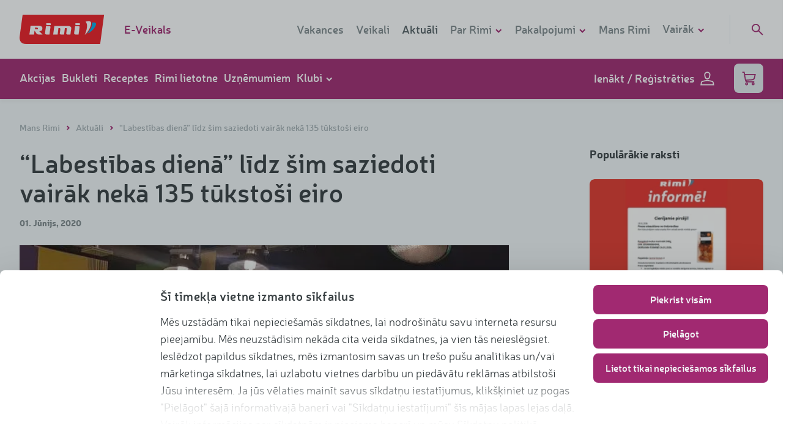

--- FILE ---
content_type: image/svg+xml
request_url: https://www.rimi.lv/front/svg/app_gallery_lv.svg
body_size: 2523
content:
<?xml version="1.0" encoding="utf-8"?>
<!-- Generator: Adobe Illustrator 26.5.0, SVG Export Plug-In . SVG Version: 6.00 Build 0)  -->
<svg version="1.1" id="copy" xmlns="http://www.w3.org/2000/svg" xmlns:xlink="http://www.w3.org/1999/xlink" x="0px" y="0px"
	 viewBox="0 0 170 52.3" style="enable-background:new 0 0 170 52.3;" xml:space="preserve">
<style type="text/css">
	.st0{fill:#21110D;}
	.st1{fill:#FFFFFF;}
	.st2{fill-rule:evenodd;clip-rule:evenodd;fill:#BD192E;}
</style>
<g id="XMLID_1_">
	<g>
		<g>
			<g>
				<g>
					<path class="st0" d="M158,0H12c-0.5,0-0.9,0-1.4,0c-0.4,0-0.8,0-1.2,0C8.6,0,7.8,0.1,6.9,0.2C6.1,0.4,5.3,0.7,4.6,1.1
						C3.8,1.5,3.1,2,2.5,2.6C1.9,3.2,1.4,3.9,1,4.7C0.6,5.5,0.4,6.3,0.2,7.1C0.1,8,0,8.8,0,9.7c0,0.4,0,0.8,0,1.2c0,0.5,0,0.9,0,1.4
						V40c0,0.5,0,0.9,0,1.4c0,0.4,0,0.8,0,1.2c0,0.9,0.1,1.7,0.2,2.6c0.1,0.9,0.4,1.7,0.8,2.5c0.4,0.8,0.9,1.5,1.5,2.1
						c0.6,0.6,1.3,1.1,2,1.5c0.8,0.4,1.5,0.7,2.4,0.8c0.8,0.2,1.7,0.2,2.5,0.2c0.4,0,0.8,0,1.2,0c0.5,0,0.9,0,1.4,0h146
						c0.5,0,0.9,0,1.4,0c0.4,0,0.8,0,1.2,0c0.8,0,1.7-0.1,2.5-0.2c0.8-0.2,1.6-0.4,2.4-0.8c0.8-0.4,1.4-0.9,2-1.5
						c0.6-0.6,1.1-1.3,1.5-2.1c0.4-0.8,0.6-1.6,0.8-2.5c0.2-0.9,0.2-1.7,0.2-2.6c0-0.4,0-0.8,0-1.2c0-0.5,0-0.9,0-1.4V12.3
						c0-0.5,0-0.9,0-1.4c0-0.4,0-0.8,0-1.2c0-0.9-0.1-1.7-0.2-2.6c-0.1-0.9-0.4-1.7-0.8-2.5c-0.4-0.8-0.9-1.5-1.5-2.1
						c-0.6-0.6-1.3-1.1-2-1.5c-0.8-0.4-1.6-0.7-2.4-0.8c-0.8-0.2-1.7-0.2-2.5-0.2c-0.4,0-0.8,0-1.2,0C158.9,0,158.5,0,158,0L158,0z"
						/>
					<path class="st0" d="M10.6,51.2c-0.4,0-0.8,0-1.1,0c-0.7,0-1.5-0.1-2.4-0.2c-0.8-0.1-1.5-0.4-2.1-0.7c-0.7-0.3-1.2-0.8-1.8-1.3
						c-0.5-0.5-0.9-1.1-1.3-1.8c-0.3-0.7-0.5-1.4-0.7-2.1c-0.2-0.9-0.2-1.7-0.2-2.4c0-0.3,0-1.2,0-1.2V10.9c0,0,0-0.9,0-1.2
						c0-0.7,0.1-1.6,0.2-2.4C1.5,6.5,1.7,5.8,2,5.2c0.3-0.7,0.8-1.3,1.3-1.8c0.5-0.5,1.1-1,1.8-1.3c0.6-0.3,1.3-0.6,2.1-0.7
						C8,1.2,8.8,1.2,9.5,1.1l1.1,0h148.7l1.1,0c0.6,0,1.5,0.1,2.3,0.2c0.8,0.1,1.4,0.4,2.1,0.7c0.6,0.3,1.2,0.8,1.8,1.3
						c0.5,0.5,0.9,1.1,1.3,1.8c0.3,0.7,0.5,1.4,0.7,2.1c0.1,0.8,0.2,1.7,0.2,2.4c0,0.4,0,0.8,0,1.1c0,0.5,0,0.9,0,1.4V40
						c0,0.5,0,0.9,0,1.4c0,0.4,0,0.8,0,1.2c0,0.8-0.1,1.6-0.2,2.4c-0.1,0.8-0.4,1.5-0.7,2.2c-0.3,0.7-0.8,1.3-1.3,1.8
						c-0.5,0.5-1.1,1-1.8,1.3c-0.7,0.3-1.3,0.6-2.1,0.7c-0.8,0.1-1.6,0.2-2.4,0.2c-0.4,0-0.8,0-1.1,0l-1.4,0L10.6,51.2z"/>
				</g>
			</g>
		</g>
		<g>
			<path class="st1" d="M63,35.4h-5.9l-1.4,4h-2.6l5.8-15.1h2.5l5.9,15.1h-2.7L63,35.4z M57.9,33.3h4.4L60.7,29
				c-0.2-0.6-0.4-1.3-0.6-2c-0.2,0.6-0.4,1.3-0.6,2L57.9,33.3z"/>
			<path class="st1" d="M68.4,30.9c0-0.8,0-1.8-0.1-2.8h2.4c0.1,0.5,0.1,0.9,0.2,1.4c1-1.1,2.1-1.6,3.4-1.6c0.7,0,1.4,0.2,2,0.6
				c0.6,0.4,1.1,1,1.5,1.8c0.4,0.8,0.6,1.9,0.6,3.1c0,1.3-0.2,2.4-0.7,3.4c-0.4,0.9-1,1.6-1.8,2.1c-0.8,0.5-1.7,0.7-2.7,0.7
				c-0.7,0-1.5-0.1-2.2-0.4v4.7l-2.5,0.2V30.9z M75,36.7c0.5-0.7,0.8-1.7,0.8-3.1c0-1.3-0.2-2.2-0.6-2.7c-0.4-0.6-1-0.8-1.7-0.8
				c-0.5,0-0.9,0.1-1.4,0.4s-0.8,0.6-1.2,0.9v6c0.3,0.1,0.5,0.2,0.9,0.3c0.3,0.1,0.7,0.1,1,0.1C73.8,37.7,74.5,37.4,75,36.7z"/>
			<path class="st1" d="M80,30.9c0-0.8,0-1.8-0.1-2.8h2.4c0.1,0.5,0.1,0.9,0.2,1.4c1-1.1,2.1-1.6,3.4-1.6c0.7,0,1.4,0.2,2,0.6
				c0.6,0.4,1.1,1,1.5,1.8c0.4,0.8,0.6,1.9,0.6,3.1c0,1.3-0.2,2.4-0.7,3.4c-0.4,0.9-1,1.6-1.8,2.1c-0.8,0.5-1.7,0.7-2.7,0.7
				c-0.7,0-1.5-0.1-2.2-0.4v4.7L80,44.1V30.9z M86.6,36.7c0.5-0.7,0.8-1.7,0.8-3.1c0-1.3-0.2-2.2-0.6-2.7c-0.4-0.6-1-0.8-1.7-0.8
				c-0.5,0-0.9,0.1-1.4,0.4s-0.8,0.6-1.2,0.9v6c0.3,0.1,0.5,0.2,0.9,0.3c0.3,0.1,0.7,0.1,1,0.1C85.3,37.7,86.1,37.4,86.6,36.7z"/>
			<path class="st1" d="M94.6,38.7c-1.1-0.6-1.9-1.5-2.5-2.6c-0.6-1.1-0.9-2.5-0.9-4.1c0-1.7,0.3-3.1,1-4.3c0.7-1.2,1.6-2.1,2.7-2.7
				c1.2-0.6,2.5-0.9,3.9-0.9c0.8,0,1.7,0.1,2.4,0.3c0.8,0.2,1.5,0.5,2.2,0.8l-0.6,2c-1.3-0.7-2.6-1-3.8-1c-1,0-1.9,0.2-2.7,0.7
				c-0.8,0.4-1.4,1.1-1.8,2c-0.4,0.9-0.6,1.9-0.6,3.2c0,1.1,0.2,2,0.5,2.9c0.3,0.8,0.8,1.5,1.6,2c0.7,0.5,1.6,0.7,2.7,0.7
				c0.5,0,1,0,1.5-0.1c0.5-0.1,0.9-0.2,1.4-0.4V34h-3.4v-2h5.8v6.4c-0.8,0.4-1.7,0.7-2.6,0.9c-0.9,0.2-1.8,0.3-2.8,0.3
				C97,39.6,95.7,39.3,94.6,38.7z"/>
			<path class="st1" d="M113,39.4c-0.1-0.4-0.1-0.9-0.2-1.5c-0.4,0.5-0.9,0.9-1.5,1.2c-0.6,0.3-1.3,0.5-2.1,0.5
				c-0.6,0-1.2-0.1-1.7-0.4c-0.5-0.3-0.9-0.6-1.2-1.1c-0.3-0.5-0.5-1.1-0.5-1.9c0-1.1,0.4-2,1.1-2.6c0.8-0.7,2-1,3.8-1
				c0.7,0,1.3,0,2,0.1v-0.2c0-1-0.2-1.7-0.6-2.1c-0.4-0.4-1-0.6-1.8-0.6c-0.5,0-1.1,0.1-1.7,0.2c-0.6,0.2-1.1,0.4-1.6,0.6l-0.4-1.9
				c0.4-0.2,1-0.4,1.8-0.6c0.7-0.2,1.5-0.3,2.3-0.3c0.9,0,1.8,0.1,2.4,0.4s1.2,0.8,1.6,1.5c0.4,0.7,0.6,1.7,0.6,2.9v4.5
				c0,0.5,0,1.2,0.1,2.1H113z M111.4,37.3c0.5-0.3,0.9-0.6,1.3-1v-2.1c-0.7-0.1-1.2-0.1-1.7-0.1c-1,0-1.8,0.2-2.2,0.5
				c-0.4,0.3-0.6,0.8-0.6,1.4c0,0.6,0.1,1,0.4,1.2c0.3,0.3,0.7,0.4,1.2,0.4C110.4,37.7,110.9,37.6,111.4,37.3z"/>
			<path class="st1" d="M117.4,36.7V23.4l2.5-0.2v13.1c0,0.5,0.1,0.8,0.2,1c0.2,0.2,0.4,0.3,0.8,0.3c0.2,0,0.4,0,0.7-0.1l0.3,1.8
				c-0.2,0.1-0.5,0.2-0.9,0.2c-0.3,0.1-0.7,0.1-1,0.1C118.3,39.6,117.4,38.6,117.4,36.7z"/>
			<path class="st1" d="M123.7,36.7V23.4l2.5-0.2v13.1c0,0.5,0.1,0.8,0.2,1c0.2,0.2,0.4,0.3,0.8,0.3c0.2,0,0.4,0,0.7-0.1l0.3,1.8
				c-0.2,0.1-0.5,0.2-0.9,0.2c-0.3,0.1-0.7,0.1-1,0.1C124.6,39.6,123.7,38.6,123.7,36.7z"/>
			<path class="st1" d="M138.6,34.1h-7.2c0.1,2.4,1.2,3.5,3.3,3.5c0.5,0,1-0.1,1.6-0.2c0.5-0.1,1.1-0.3,1.6-0.5l0.5,1.8
				c-1.2,0.6-2.6,0.9-4.1,0.9c-1.2,0-2.1-0.2-3-0.7c-0.8-0.5-1.4-1.1-1.8-2c-0.4-0.8-0.6-1.9-0.6-3.1c0-1.2,0.2-2.3,0.6-3.2
				c0.4-0.9,1-1.6,1.8-2.1c0.8-0.5,1.6-0.7,2.6-0.7c1,0,1.9,0.2,2.6,0.7c0.7,0.5,1.2,1.2,1.5,2c0.3,0.8,0.5,1.7,0.5,2.7V34.1z
				 M136.1,32.5c0-0.9-0.3-1.6-0.7-2c-0.4-0.4-0.9-0.7-1.6-0.7c-0.6,0-1.2,0.2-1.6,0.7c-0.4,0.5-0.7,1.1-0.8,2H136.1z"/>
			<path class="st1" d="M140.6,31c0-0.6,0-1.6-0.1-2.8h2.3c0,0.3,0.1,0.7,0.1,1.1c0,0.4,0.1,0.8,0.1,1.1c0.3-0.5,0.6-0.9,0.9-1.2
				c0.3-0.3,0.6-0.6,1-0.8c0.4-0.2,0.8-0.3,1.3-0.3c0.4,0,0.7,0,1,0.1l-0.3,2.2c-0.2-0.1-0.5-0.1-0.8-0.1c-0.6,0-1.1,0.2-1.5,0.5
				c-0.4,0.3-0.9,0.8-1.4,1.5v7.2h-2.5V31z"/>
			<path class="st1" d="M148.7,44c-0.4-0.1-0.7-0.1-0.9-0.2l0.5-1.9c0.2,0,0.4,0.1,0.6,0.1c0.3,0,0.5,0.1,0.7,0.1
				c1.1,0,1.9-0.7,2.5-2.2l0.2-0.4l-4-11.4h2.7l2,6.3c0.3,1.1,0.5,1.9,0.6,2.5c0.2-0.8,0.4-1.6,0.7-2.4l2.1-6.4h2.5l-4,11.4
				c-0.4,1.1-0.8,1.9-1.2,2.6c-0.4,0.7-1,1.2-1.6,1.5c-0.6,0.3-1.3,0.5-2.2,0.5C149.4,44.1,149,44.1,148.7,44z"/>
		</g>
		<g>
			<g>
				<g>
					<path class="st2" d="M34.5,9.5H20.3c-6.7,0-9.1,2.5-9.1,9.4v14.6c0,6.9,2.4,9.4,9.1,9.4h14.2c6.7,0,9.1-2.5,9.1-9.4l0-14.6
						C43.6,12,41.1,9.5,34.5,9.5z"/>
				</g>
			</g>
			<path class="st1" d="M17.6,26.2h0.9v4.4h-0.9v-1.8h-1.9v1.8h-0.9v-4.4h0.9v1.8h1.9V26.2z M22.4,28.6c0,0.7-0.3,1.1-1,1.1
				c-0.6,0-1-0.4-1-1.1v-2.5h-0.9v2.5c0,1.2,0.7,1.9,1.8,1.9c1.2,0,1.8-0.7,1.8-2v-2.5h-0.9V28.6z M32.4,29.1l-1-3h-0.7l-1,3l-0.9-3
				h-0.9l1.5,4.3h0.7l1-2.9l1,2.9h0.7l1.5-4.3h-0.9L32.4,29.1z M35.7,28.6h1.6v-0.8h-1.6V27H38v-0.8h-3.1v4.3h3.2v-0.8h-2.4V28.6z
				 M39.1,30.5H40v-4.3h-0.8V30.5z M25,29.6l-0.4,0.9h-0.9l1.9-4.3h0.8l1.9,4.3h-0.9l-0.4-0.9H25z M25.3,28.8h1.3l-0.7-1.6
				L25.3,28.8z"/>
			<path class="st1" d="M27.4,20.6c-3,0-5.4-2.5-5.4-5.5h0.8c0,2.6,2.1,4.8,4.6,4.8c2.6,0,4.6-2.1,4.6-4.8h0.8
				C32.8,18.1,30.3,20.6,27.4,20.6z"/>
		</g>
		<g>
			<path class="st1" d="M55,15.5l-0.7,2.3h-1l2.4-7.4h1.1l2.5,7.4h-1l-0.8-2.3H55z M57.4,14.8l-0.7-2.1c-0.2-0.5-0.3-0.9-0.4-1.3h0
				c-0.1,0.4-0.2,0.9-0.4,1.3l-0.7,2.1H57.4z"/>
			<path class="st1" d="M60.9,11.3h-2.2v-0.8h5.3v0.8h-2.2v6.6h-0.9V11.3z"/>
			<path class="st1" d="M64.9,10.5h0.9V14h0c0.2-0.3,0.4-0.5,0.6-0.8l2.2-2.8h1.2l-2.6,3.1l2.8,4.3h-1.1l-2.4-3.6L65.8,15v2.8h-0.9
				V10.5z"/>
			<path class="st1" d="M70.7,10.5h0.9V17h3.1v0.8h-4V10.5z"/>
			<path class="st1" d="M76.9,15.5l-0.7,2.3h-1l2.4-7.4h1.1l2.5,7.4h-1l-0.8-2.3H76.9z M79.5,9.2v0.6h-2.6V9.2H79.5z M79.3,14.8
				l-0.7-2.1c-0.2-0.5-0.3-0.9-0.4-1.3h0c-0.1,0.4-0.2,0.9-0.4,1.3l-0.7,2.1H79.3z"/>
			<path class="st1" d="M84,10.5h0.9v4.9c0,2-0.9,2.6-2.2,2.6c-0.3,0-0.8-0.1-1-0.2l0.1-0.8c0.2,0.1,0.5,0.1,0.8,0.1
				c0.8,0,1.3-0.4,1.3-1.8V10.5z"/>
		</g>
	</g>
</g>
</svg>
